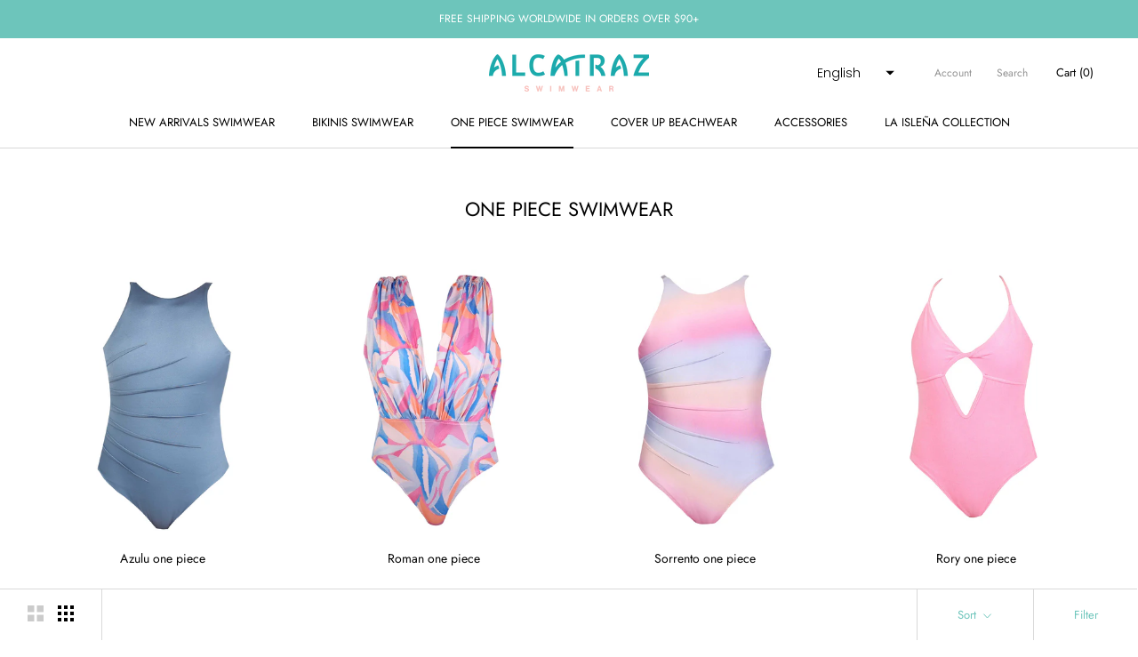

--- FILE ---
content_type: text/javascript
request_url: https://alcatrazswimwear.com/cdn/shop/t/23/assets/custom.js?v=8814717088703906631752201605
body_size: -605
content:
//# sourceMappingURL=/cdn/shop/t/23/assets/custom.js.map?v=8814717088703906631752201605
